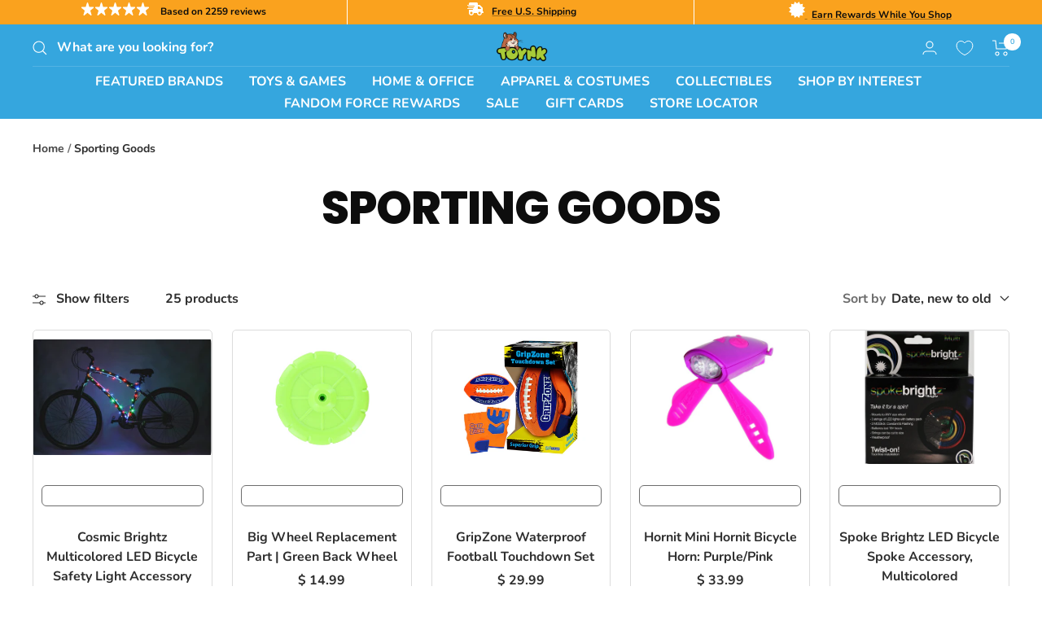

--- FILE ---
content_type: text/plain; charset=utf-8
request_url: https://d-ipv6.mmapiws.com/ant_squire
body_size: 150
content:
toynk.com;019c114c-ca58-7f29-a926-ce2c48823144:83d438bd9a9521db76d8c017b75a62aea229cc2f

--- FILE ---
content_type: text/javascript
request_url: https://www.toynk.com/cdn/shop/t/306/assets/custom.js?v=4228111948948429051759173845
body_size: -502
content:
document.addEventListener("DOMContentLoaded",()=>{const interval=setInterval(()=>{document.querySelector("#bwpFrame.bwp-widget-loaded")&&(document.querySelector(".or-separator").style.display="flex",clearInterval(interval))},1e3);setTimeout(()=>{clearInterval(interval)},1e4)});
//# sourceMappingURL=/cdn/shop/t/306/assets/custom.js.map?v=4228111948948429051759173845
